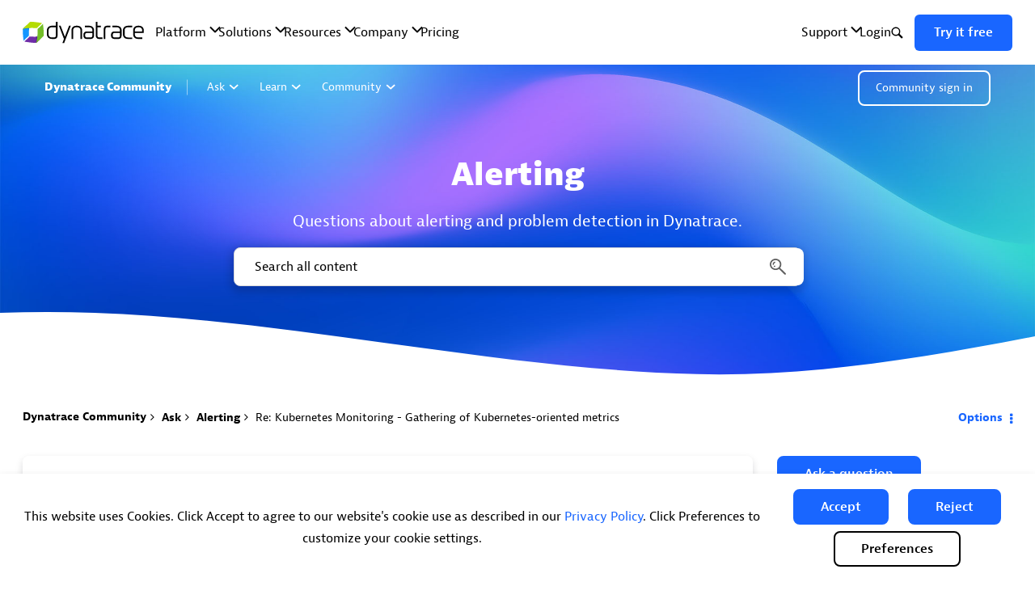

--- FILE ---
content_type: image/svg+xml;charset=UTF-8
request_url: https://community.dynatrace.com/t5/image/serverpage/avatar-name/10700_BRND_COMM_Avatars_Blue_Davis_150x150/avatar-theme/candy/avatar-collection/Dynatrace_blue/avatar-display-size/message/version/2?xdesc=1.0
body_size: 1365
content:
<svg xmlns="http://www.w3.org/2000/svg" viewBox="0 0 150 150"><defs><style>.cls-1,.cls-4{fill:#fff;}.cls-2{fill:#1496ff;}.cls-3{opacity:0.6;}.cls-4{fill-rule:evenodd;}</style></defs><g id="Blue"><g id="Layer_8" data-name="Layer 8"><circle class="cls-1" cx="75" cy="75" r="72.5"/><path class="cls-2" d="M75,5A70,70,0,1,1,5,75,70.08,70.08,0,0,1,75,5m0-5a75,75,0,1,0,75,75A75,75,0,0,0,75,0Z"/><circle class="cls-2" cx="75" cy="75" r="61.07"/><g id="Layer_4" data-name="Layer 4" class="cls-3"><path class="cls-4" d="M73.71,36.69a3.85,3.85,0,0,0-3.85,3.56l-15.6,3.58L46.2,46.21A3.91,3.91,0,0,0,39,48.31a3.66,3.66,0,0,0,.59,2l-4.51,5.17-5.51,4.22L28.25,71,31,80.84A3.67,3.67,0,0,0,30.58,86a3.7,3.7,0,0,0,2.79,1.29h0a3.66,3.66,0,0,0,2.2-.73l8,4.47,8-1.86L58,96.61l12.44-.23,15.25,16.93,4.15-1.72-4-12.4c1.59.68,5.21,2.34,5.26,2.36l.07,0,9.47-1.42,10.74-6.62,1.54-6.87,5.21-2.22,3.65-9.95-3.53-9.42,0,0-10-12.94a3.68,3.68,0,0,0-3-5.87,3.71,3.71,0,0,0-2.78,1.27L92.93,43l-.12-.05L77.47,40A3.79,3.79,0,0,0,73.71,36.69ZM77.29,42l14,2.72L85.72,63l-18.49-10,5.46-8.66A3.89,3.89,0,0,0,77.29,42ZM46,50.69a3.86,3.86,0,0,0,.82-2.38v-.2l7.93-2.33,15.46-3.56A3.6,3.6,0,0,0,71,43.31l-5.74,9.06L48.73,54S46,50.69,46,50.69ZM94.58,46l7.07,3.35a3.68,3.68,0,0,0,.23,2L98.32,54,94.58,46Zm-1.86.7,4,8.59-8.57,6.53ZM41,51.71a3.93,3.93,0,0,0,1.9.5,4,4,0,0,0,1.54-.31l1.9,2.31-8.2.81S41,51.71,41,51.71Zm58.17,4.15,3.92-3a3.63,3.63,0,0,0,2.18.72,3.43,3.43,0,0,0,1.38-.27l9,11.74-7.25,2.52a5.34,5.34,0,0,0-5-2.45S99.18,55.86,99.18,55.86Zm-48.93,0,13.67-1.34L59.7,61.12a5.78,5.78,0,0,0-4.82.25S50.25,55.82,50.25,55.82Zm11.9,14.34a5.82,5.82,0,0,0-.73-8l4.76-7.55,19,10.29-2.56,8.43a3.8,3.8,0,0,0-4.21,3.33,2.12,2.12,0,0,0,0,.43,3.8,3.8,0,0,0,.09.84l-7.68,2.65Zm-30.28-9.7,4.26-3.26L47.87,56l5.42,6.55a5.86,5.86,0,0,0-1,6.33l-9,6.39S31.87,60.46,31.87,60.46ZM84.43,74,87.17,65l10.4-7.9,4,8.63a5.21,5.21,0,0,0-2.74,4.55c0,.21,0,.39,0,.57L85.58,75.42A3.91,3.91,0,0,0,84.43,74ZM30.26,70.8l.93-8,10.5,13.62-6.06,4.3a3.74,3.74,0,0,0-2.26-.79,5.65,5.65,0,0,0-.59,0ZM107.61,74a5.16,5.16,0,0,0,1.52-4.6l7.61-2.63,2.91,7.73L116.56,83l-4,1.7ZM44.5,76.85l8.83-6.3a5.75,5.75,0,0,0,4.24,1.83,5.63,5.63,0,0,0,3.08-.88l8.1,9.77-5.87,2a2.92,2.92,0,0,0-4.06-.72,2.87,2.87,0,0,0-1.25,2.38v.16l-5.3,1.83L44.5,76.85Zm37.87,4a3.79,3.79,0,0,0,3.55-3.45l13.53-4.66a5.19,5.19,0,0,0,1.84,1.94l-3.88,9.07a4.18,4.18,0,0,0-5.25,4.06V88L79.62,89.88S82.37,80.86,82.37,80.86Zm23.56-5.76,4.67,10.09-10.17,1.54a4.12,4.12,0,0,0-1.27-2l4-9.32a5,5,0,0,0,2.78-.27ZM36.79,85a3.65,3.65,0,0,0,0-2.68L42.89,78l7.29,9.5L43.86,89ZM72.1,82.2l7.27-2.52a3.87,3.87,0,0,0,1,.79l-2.61,8.61Zm-8.7,3,6.7-2.31,6.62,8L70.6,94.41l-11.74.2-5.25-6,4.73-1.63a2.91,2.91,0,0,0,4.13.14A3,3,0,0,0,63.4,85.19Zm37.07,3.55,10.31-1.56-1.15,5.15-9.68,6-7,1.06,3.12-7.3a4.25,4.25,0,0,0,4.42-3.31ZM88.6,98.24A24.87,24.87,0,0,0,85,96.79c-.56-.48-2.49-2.47-4.78-5l12.51-1.91a4.06,4.06,0,0,0,1.43,1.48L90.8,99.24ZM72.37,95.66,78,92.37c.56.64,1.54,1.68,2.54,2.74.72.77,1.47,1.54,2.22,2.29.43.43.72.7,1,.91l4,12-1.45.61Z"/></g></g></g></svg>